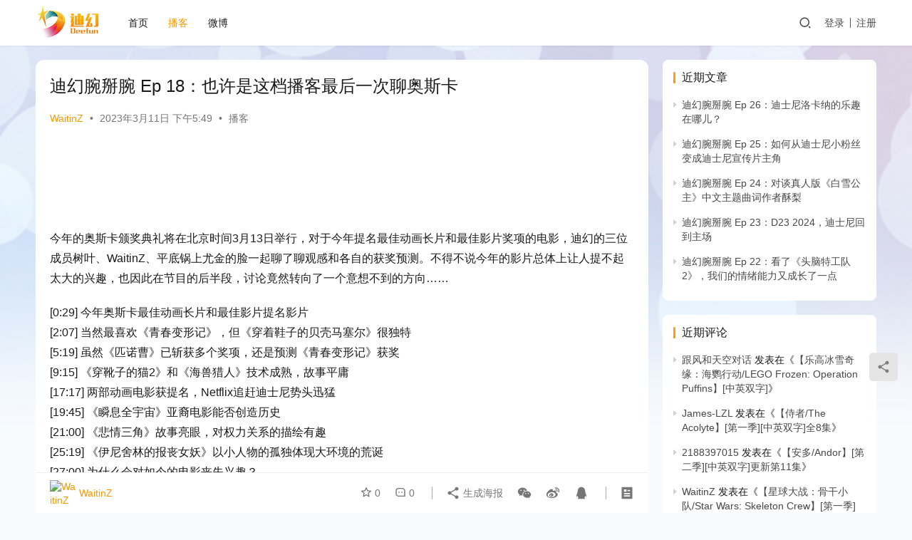

--- FILE ---
content_type: text/html; charset=UTF-8
request_url: https://deefun.com/202303/5889/
body_size: 19830
content:
<!DOCTYPE html>
<html lang="zh-Hans">
<head>
    <meta charset="UTF-8">
    <meta http-equiv="X-UA-Compatible" content="IE=edge,chrome=1">
    <meta name="renderer" content="webkit">
    <meta name="viewport" content="width=device-width,initial-scale=1,maximum-scale=5">
    <title>迪幻腕掰腕 Ep 18：也许是这档播客最后一次聊奥斯卡 | 迪幻 Deefun</title>
    <meta name='robots' content='index, follow, max-snippet:-1, max-image-preview:large, max-video-preview:-1' />
	<style>img:is([sizes="auto" i], [sizes^="auto," i]) { contain-intrinsic-size: 3000px 1500px }</style>
	<script type="text/javascript">
/* <![CDATA[ */
window.koko_analytics = {"url":"https:\/\/deefun.com\/wp-admin\/admin-ajax.php?action=koko_analytics_collect","site_url":"https:\/\/deefun.com","post_id":5889,"path":"\/202303\/5889\/","method":"cookie","use_cookie":true};
/* ]]> */
</script>
<meta name="keywords" content="podcast,奥斯卡,电影,迪幻腕掰腕">
<meta name="description" content="今年的奥斯卡颁奖典礼将在北京时间3月13日举行，对于今年提名最佳动画长片和最佳影片奖项的电影，迪幻的三位成员树叶、WaitinZ、平底锅上尤金的脸一起聊了聊观感和各自的获奖预测。不得不说今年的影片总体上让人提不起太大的兴趣，也因此在节目的后半段，讨论竟然转向了一个意想不到的方向…… [0:29] 今年奥斯卡最佳动画长片…">
<meta property="og:type" content="article">
<meta property="og:url" content="https://deefun.com/202303/5889/">
<meta property="og:site_name" content="迪幻 Deefun">
<meta property="og:title" content="迪幻腕掰腕 Ep 18：也许是这档播客最后一次聊奥斯卡">
<meta property="og:image" content="https://deefun.com/wp-content/uploads/2020/09/cover.jpg">
<meta property="og:description" content="今年的奥斯卡颁奖典礼将在北京时间3月13日举行，对于今年提名最佳动画长片和最佳影片奖项的电影，迪幻的三位成员树叶、WaitinZ、平底锅上尤金的脸一起聊了聊观感和各自的获奖预测。不得不说今年的影片总体上让人提不起太大的兴趣，也因此在节目的后半段，讨论竟然转向了一个意想不到的方向…… [0:29] 今年奥斯卡最佳动画长片…">
<link rel="canonical" href="https://deefun.com/202303/5889/">
<meta name="applicable-device" content="pc,mobile">
<meta http-equiv="Cache-Control" content="no-transform">

	<!-- This site is optimized with the Yoast SEO plugin v26.4 - https://yoast.com/wordpress/plugins/seo/ -->
	<link rel="canonical" href="https://deefun.com/202303/5889/" />
	<meta property="og:locale" content="zh_CN" />
	<meta property="og:type" content="article" />
	<meta property="og:title" content="迪幻腕掰腕 Ep 18：也许是这档播客最后一次聊奥斯卡 | 迪幻 Deefun" />
	<meta property="og:description" content="今年的奥斯卡颁奖典礼将在北京时间3月13日举行，对于今年提名最佳动画长片和最佳影片奖项的电影，迪幻的三位成员树叶、WaitinZ、平底锅上尤金的脸一起聊了聊观感和各自的获奖预测。不…" />
	<meta property="og:url" content="https://deefun.com/202303/5889/" />
	<meta property="og:site_name" content="迪幻 Deefun" />
	<meta property="article:published_time" content="2023-03-11T09:49:44+00:00" />
	<meta property="article:modified_time" content="2023-06-18T16:31:10+00:00" />
	<meta property="og:image" content="https://deefun.com/wp-content/uploads/2020/09/cover.jpg" />
	<meta property="og:image:width" content="350" />
	<meta property="og:image:height" content="350" />
	<meta property="og:image:type" content="image/jpeg" />
	<meta name="author" content="WaitinZ" />
	<meta name="twitter:card" content="summary_large_image" />
	<meta name="twitter:label1" content="作者" />
	<meta name="twitter:data1" content="WaitinZ" />
	<meta name="twitter:label2" content="预计阅读时间" />
	<meta name="twitter:data2" content="1 分" />
	<script type="application/ld+json" class="yoast-schema-graph">{"@context":"https://schema.org","@graph":[{"@type":"Article","@id":"https://deefun.com/202303/5889/#article","isPartOf":{"@id":"https://deefun.com/202303/5889/"},"author":{"name":"WaitinZ","@id":"https://deefun.com/#/schema/person/7c91293e54fefb66e8e25a5d7e7f623c"},"headline":"迪幻腕掰腕 Ep 18：也许是这档播客最后一次聊奥斯卡","datePublished":"2023-03-11T09:49:44+00:00","dateModified":"2023-06-18T16:31:10+00:00","mainEntityOfPage":{"@id":"https://deefun.com/202303/5889/"},"wordCount":7,"commentCount":0,"publisher":{"@id":"https://deefun.com/#organization"},"image":{"@id":"https://deefun.com/202303/5889/#primaryimage"},"thumbnailUrl":"https://deefun.com/wp-content/uploads/2020/09/cover.jpg","keywords":["podcast","奥斯卡","电影","迪幻腕掰腕"],"articleSection":["播客"],"inLanguage":"zh-Hans","potentialAction":[{"@type":"CommentAction","name":"Comment","target":["https://deefun.com/202303/5889/#respond"]}]},{"@type":"WebPage","@id":"https://deefun.com/202303/5889/","url":"https://deefun.com/202303/5889/","name":"迪幻腕掰腕 Ep 18：也许是这档播客最后一次聊奥斯卡 | 迪幻 Deefun","isPartOf":{"@id":"https://deefun.com/#website"},"primaryImageOfPage":{"@id":"https://deefun.com/202303/5889/#primaryimage"},"image":{"@id":"https://deefun.com/202303/5889/#primaryimage"},"thumbnailUrl":"https://deefun.com/wp-content/uploads/2020/09/cover.jpg","datePublished":"2023-03-11T09:49:44+00:00","dateModified":"2023-06-18T16:31:10+00:00","breadcrumb":{"@id":"https://deefun.com/202303/5889/#breadcrumb"},"inLanguage":"zh-Hans","potentialAction":[{"@type":"ReadAction","target":["https://deefun.com/202303/5889/"]}]},{"@type":"ImageObject","inLanguage":"zh-Hans","@id":"https://deefun.com/202303/5889/#primaryimage","url":"https://deefun.com/wp-content/uploads/2020/09/cover.jpg","contentUrl":"https://deefun.com/wp-content/uploads/2020/09/cover.jpg","width":350,"height":350},{"@type":"BreadcrumbList","@id":"https://deefun.com/202303/5889/#breadcrumb","itemListElement":[{"@type":"ListItem","position":1,"name":"首页","item":"https://deefun.com/"},{"@type":"ListItem","position":2,"name":"迪幻腕掰腕 Ep 18：也许是这档播客最后一次聊奥斯卡"}]},{"@type":"WebSite","@id":"https://deefun.com/#website","url":"https://deefun.com/","name":"迪幻 Deefun","description":"青春影视 | 海外青少年电视剧 | 迪士尼爱好者社群","publisher":{"@id":"https://deefun.com/#organization"},"potentialAction":[{"@type":"SearchAction","target":{"@type":"EntryPoint","urlTemplate":"https://deefun.com/?s={search_term_string}"},"query-input":{"@type":"PropertyValueSpecification","valueRequired":true,"valueName":"search_term_string"}}],"inLanguage":"zh-Hans"},{"@type":"Organization","@id":"https://deefun.com/#organization","name":"迪幻","url":"https://deefun.com/","logo":{"@type":"ImageObject","inLanguage":"zh-Hans","@id":"https://deefun.com/#/schema/logo/image/","url":"https://deefun.com/wp-content/uploads/2019/12/logodeefun-trans.png","contentUrl":"https://deefun.com/wp-content/uploads/2019/12/logodeefun-trans.png","width":599,"height":449,"caption":"迪幻"},"image":{"@id":"https://deefun.com/#/schema/logo/image/"}},{"@type":"Person","@id":"https://deefun.com/#/schema/person/7c91293e54fefb66e8e25a5d7e7f623c","name":"WaitinZ","image":{"@type":"ImageObject","inLanguage":"zh-Hans","@id":"https://deefun.com/#/schema/person/image/","url":"//g.izt6.com/avatar/d11f0be24525642d8d065c83746fdff34e49c63a719b2cee7d5ce1e340a9433e?s=96&d=mm&r=g","contentUrl":"//g.izt6.com/avatar/d11f0be24525642d8d065c83746fdff34e49c63a719b2cee7d5ce1e340a9433e?s=96&d=mm&r=g","caption":"WaitinZ"},"description":"这个人很懒，什么都没有留下～","url":"https://deefun.com/profile/waitinz"}]}</script>
	<!-- / Yoast SEO plugin. -->


<link rel='dns-prefetch' href='//deefun.com' />
<script type="text/javascript">
/* <![CDATA[ */
window._wpemojiSettings = {"baseUrl":"https:\/\/s.w.org\/images\/core\/emoji\/16.0.1\/72x72\/","ext":".png","svgUrl":"https:\/\/s.w.org\/images\/core\/emoji\/16.0.1\/svg\/","svgExt":".svg","source":{"concatemoji":"https:\/\/deefun.com\/wp-includes\/js\/wp-emoji-release.min.js?ver=6.8.3"}};
/*! This file is auto-generated */
!function(s,n){var o,i,e;function c(e){try{var t={supportTests:e,timestamp:(new Date).valueOf()};sessionStorage.setItem(o,JSON.stringify(t))}catch(e){}}function p(e,t,n){e.clearRect(0,0,e.canvas.width,e.canvas.height),e.fillText(t,0,0);var t=new Uint32Array(e.getImageData(0,0,e.canvas.width,e.canvas.height).data),a=(e.clearRect(0,0,e.canvas.width,e.canvas.height),e.fillText(n,0,0),new Uint32Array(e.getImageData(0,0,e.canvas.width,e.canvas.height).data));return t.every(function(e,t){return e===a[t]})}function u(e,t){e.clearRect(0,0,e.canvas.width,e.canvas.height),e.fillText(t,0,0);for(var n=e.getImageData(16,16,1,1),a=0;a<n.data.length;a++)if(0!==n.data[a])return!1;return!0}function f(e,t,n,a){switch(t){case"flag":return n(e,"\ud83c\udff3\ufe0f\u200d\u26a7\ufe0f","\ud83c\udff3\ufe0f\u200b\u26a7\ufe0f")?!1:!n(e,"\ud83c\udde8\ud83c\uddf6","\ud83c\udde8\u200b\ud83c\uddf6")&&!n(e,"\ud83c\udff4\udb40\udc67\udb40\udc62\udb40\udc65\udb40\udc6e\udb40\udc67\udb40\udc7f","\ud83c\udff4\u200b\udb40\udc67\u200b\udb40\udc62\u200b\udb40\udc65\u200b\udb40\udc6e\u200b\udb40\udc67\u200b\udb40\udc7f");case"emoji":return!a(e,"\ud83e\udedf")}return!1}function g(e,t,n,a){var r="undefined"!=typeof WorkerGlobalScope&&self instanceof WorkerGlobalScope?new OffscreenCanvas(300,150):s.createElement("canvas"),o=r.getContext("2d",{willReadFrequently:!0}),i=(o.textBaseline="top",o.font="600 32px Arial",{});return e.forEach(function(e){i[e]=t(o,e,n,a)}),i}function t(e){var t=s.createElement("script");t.src=e,t.defer=!0,s.head.appendChild(t)}"undefined"!=typeof Promise&&(o="wpEmojiSettingsSupports",i=["flag","emoji"],n.supports={everything:!0,everythingExceptFlag:!0},e=new Promise(function(e){s.addEventListener("DOMContentLoaded",e,{once:!0})}),new Promise(function(t){var n=function(){try{var e=JSON.parse(sessionStorage.getItem(o));if("object"==typeof e&&"number"==typeof e.timestamp&&(new Date).valueOf()<e.timestamp+604800&&"object"==typeof e.supportTests)return e.supportTests}catch(e){}return null}();if(!n){if("undefined"!=typeof Worker&&"undefined"!=typeof OffscreenCanvas&&"undefined"!=typeof URL&&URL.createObjectURL&&"undefined"!=typeof Blob)try{var e="postMessage("+g.toString()+"("+[JSON.stringify(i),f.toString(),p.toString(),u.toString()].join(",")+"));",a=new Blob([e],{type:"text/javascript"}),r=new Worker(URL.createObjectURL(a),{name:"wpTestEmojiSupports"});return void(r.onmessage=function(e){c(n=e.data),r.terminate(),t(n)})}catch(e){}c(n=g(i,f,p,u))}t(n)}).then(function(e){for(var t in e)n.supports[t]=e[t],n.supports.everything=n.supports.everything&&n.supports[t],"flag"!==t&&(n.supports.everythingExceptFlag=n.supports.everythingExceptFlag&&n.supports[t]);n.supports.everythingExceptFlag=n.supports.everythingExceptFlag&&!n.supports.flag,n.DOMReady=!1,n.readyCallback=function(){n.DOMReady=!0}}).then(function(){return e}).then(function(){var e;n.supports.everything||(n.readyCallback(),(e=n.source||{}).concatemoji?t(e.concatemoji):e.wpemoji&&e.twemoji&&(t(e.twemoji),t(e.wpemoji)))}))}((window,document),window._wpemojiSettings);
/* ]]> */
</script>
<link rel='stylesheet' id='stylesheet-css' href='//deefun.com/wp-content/uploads/wpcom/style.6.19.0.1720087582.css?ver=6.19.0' type='text/css' media='all' />
<link rel='stylesheet' id='font-awesome-css' href='https://deefun.com/wp-content/themes/justnews/themer/assets/css/font-awesome.css?ver=6.19.0' type='text/css' media='all' />
<style id='wp-emoji-styles-inline-css' type='text/css'>

	img.wp-smiley, img.emoji {
		display: inline !important;
		border: none !important;
		box-shadow: none !important;
		height: 1em !important;
		width: 1em !important;
		margin: 0 0.07em !important;
		vertical-align: -0.1em !important;
		background: none !important;
		padding: 0 !important;
	}
</style>
<link rel='stylesheet' id='wp-block-library-css' href='https://deefun.com/wp-includes/css/dist/block-library/style.min.css?ver=6.8.3' type='text/css' media='all' />
<style id='classic-theme-styles-inline-css' type='text/css'>
/*! This file is auto-generated */
.wp-block-button__link{color:#fff;background-color:#32373c;border-radius:9999px;box-shadow:none;text-decoration:none;padding:calc(.667em + 2px) calc(1.333em + 2px);font-size:1.125em}.wp-block-file__button{background:#32373c;color:#fff;text-decoration:none}
</style>
<style id='powerpress-player-block-style-inline-css' type='text/css'>


</style>
<style id='global-styles-inline-css' type='text/css'>
:root{--wp--preset--aspect-ratio--square: 1;--wp--preset--aspect-ratio--4-3: 4/3;--wp--preset--aspect-ratio--3-4: 3/4;--wp--preset--aspect-ratio--3-2: 3/2;--wp--preset--aspect-ratio--2-3: 2/3;--wp--preset--aspect-ratio--16-9: 16/9;--wp--preset--aspect-ratio--9-16: 9/16;--wp--preset--color--black: #000000;--wp--preset--color--cyan-bluish-gray: #abb8c3;--wp--preset--color--white: #ffffff;--wp--preset--color--pale-pink: #f78da7;--wp--preset--color--vivid-red: #cf2e2e;--wp--preset--color--luminous-vivid-orange: #ff6900;--wp--preset--color--luminous-vivid-amber: #fcb900;--wp--preset--color--light-green-cyan: #7bdcb5;--wp--preset--color--vivid-green-cyan: #00d084;--wp--preset--color--pale-cyan-blue: #8ed1fc;--wp--preset--color--vivid-cyan-blue: #0693e3;--wp--preset--color--vivid-purple: #9b51e0;--wp--preset--gradient--vivid-cyan-blue-to-vivid-purple: linear-gradient(135deg,rgba(6,147,227,1) 0%,rgb(155,81,224) 100%);--wp--preset--gradient--light-green-cyan-to-vivid-green-cyan: linear-gradient(135deg,rgb(122,220,180) 0%,rgb(0,208,130) 100%);--wp--preset--gradient--luminous-vivid-amber-to-luminous-vivid-orange: linear-gradient(135deg,rgba(252,185,0,1) 0%,rgba(255,105,0,1) 100%);--wp--preset--gradient--luminous-vivid-orange-to-vivid-red: linear-gradient(135deg,rgba(255,105,0,1) 0%,rgb(207,46,46) 100%);--wp--preset--gradient--very-light-gray-to-cyan-bluish-gray: linear-gradient(135deg,rgb(238,238,238) 0%,rgb(169,184,195) 100%);--wp--preset--gradient--cool-to-warm-spectrum: linear-gradient(135deg,rgb(74,234,220) 0%,rgb(151,120,209) 20%,rgb(207,42,186) 40%,rgb(238,44,130) 60%,rgb(251,105,98) 80%,rgb(254,248,76) 100%);--wp--preset--gradient--blush-light-purple: linear-gradient(135deg,rgb(255,206,236) 0%,rgb(152,150,240) 100%);--wp--preset--gradient--blush-bordeaux: linear-gradient(135deg,rgb(254,205,165) 0%,rgb(254,45,45) 50%,rgb(107,0,62) 100%);--wp--preset--gradient--luminous-dusk: linear-gradient(135deg,rgb(255,203,112) 0%,rgb(199,81,192) 50%,rgb(65,88,208) 100%);--wp--preset--gradient--pale-ocean: linear-gradient(135deg,rgb(255,245,203) 0%,rgb(182,227,212) 50%,rgb(51,167,181) 100%);--wp--preset--gradient--electric-grass: linear-gradient(135deg,rgb(202,248,128) 0%,rgb(113,206,126) 100%);--wp--preset--gradient--midnight: linear-gradient(135deg,rgb(2,3,129) 0%,rgb(40,116,252) 100%);--wp--preset--font-size--small: 13px;--wp--preset--font-size--medium: 20px;--wp--preset--font-size--large: 36px;--wp--preset--font-size--x-large: 42px;--wp--preset--spacing--20: 0.44rem;--wp--preset--spacing--30: 0.67rem;--wp--preset--spacing--40: 1rem;--wp--preset--spacing--50: 1.5rem;--wp--preset--spacing--60: 2.25rem;--wp--preset--spacing--70: 3.38rem;--wp--preset--spacing--80: 5.06rem;--wp--preset--shadow--natural: 6px 6px 9px rgba(0, 0, 0, 0.2);--wp--preset--shadow--deep: 12px 12px 50px rgba(0, 0, 0, 0.4);--wp--preset--shadow--sharp: 6px 6px 0px rgba(0, 0, 0, 0.2);--wp--preset--shadow--outlined: 6px 6px 0px -3px rgba(255, 255, 255, 1), 6px 6px rgba(0, 0, 0, 1);--wp--preset--shadow--crisp: 6px 6px 0px rgba(0, 0, 0, 1);}:where(.is-layout-flex){gap: 0.5em;}:where(.is-layout-grid){gap: 0.5em;}body .is-layout-flex{display: flex;}.is-layout-flex{flex-wrap: wrap;align-items: center;}.is-layout-flex > :is(*, div){margin: 0;}body .is-layout-grid{display: grid;}.is-layout-grid > :is(*, div){margin: 0;}:where(.wp-block-columns.is-layout-flex){gap: 2em;}:where(.wp-block-columns.is-layout-grid){gap: 2em;}:where(.wp-block-post-template.is-layout-flex){gap: 1.25em;}:where(.wp-block-post-template.is-layout-grid){gap: 1.25em;}.has-black-color{color: var(--wp--preset--color--black) !important;}.has-cyan-bluish-gray-color{color: var(--wp--preset--color--cyan-bluish-gray) !important;}.has-white-color{color: var(--wp--preset--color--white) !important;}.has-pale-pink-color{color: var(--wp--preset--color--pale-pink) !important;}.has-vivid-red-color{color: var(--wp--preset--color--vivid-red) !important;}.has-luminous-vivid-orange-color{color: var(--wp--preset--color--luminous-vivid-orange) !important;}.has-luminous-vivid-amber-color{color: var(--wp--preset--color--luminous-vivid-amber) !important;}.has-light-green-cyan-color{color: var(--wp--preset--color--light-green-cyan) !important;}.has-vivid-green-cyan-color{color: var(--wp--preset--color--vivid-green-cyan) !important;}.has-pale-cyan-blue-color{color: var(--wp--preset--color--pale-cyan-blue) !important;}.has-vivid-cyan-blue-color{color: var(--wp--preset--color--vivid-cyan-blue) !important;}.has-vivid-purple-color{color: var(--wp--preset--color--vivid-purple) !important;}.has-black-background-color{background-color: var(--wp--preset--color--black) !important;}.has-cyan-bluish-gray-background-color{background-color: var(--wp--preset--color--cyan-bluish-gray) !important;}.has-white-background-color{background-color: var(--wp--preset--color--white) !important;}.has-pale-pink-background-color{background-color: var(--wp--preset--color--pale-pink) !important;}.has-vivid-red-background-color{background-color: var(--wp--preset--color--vivid-red) !important;}.has-luminous-vivid-orange-background-color{background-color: var(--wp--preset--color--luminous-vivid-orange) !important;}.has-luminous-vivid-amber-background-color{background-color: var(--wp--preset--color--luminous-vivid-amber) !important;}.has-light-green-cyan-background-color{background-color: var(--wp--preset--color--light-green-cyan) !important;}.has-vivid-green-cyan-background-color{background-color: var(--wp--preset--color--vivid-green-cyan) !important;}.has-pale-cyan-blue-background-color{background-color: var(--wp--preset--color--pale-cyan-blue) !important;}.has-vivid-cyan-blue-background-color{background-color: var(--wp--preset--color--vivid-cyan-blue) !important;}.has-vivid-purple-background-color{background-color: var(--wp--preset--color--vivid-purple) !important;}.has-black-border-color{border-color: var(--wp--preset--color--black) !important;}.has-cyan-bluish-gray-border-color{border-color: var(--wp--preset--color--cyan-bluish-gray) !important;}.has-white-border-color{border-color: var(--wp--preset--color--white) !important;}.has-pale-pink-border-color{border-color: var(--wp--preset--color--pale-pink) !important;}.has-vivid-red-border-color{border-color: var(--wp--preset--color--vivid-red) !important;}.has-luminous-vivid-orange-border-color{border-color: var(--wp--preset--color--luminous-vivid-orange) !important;}.has-luminous-vivid-amber-border-color{border-color: var(--wp--preset--color--luminous-vivid-amber) !important;}.has-light-green-cyan-border-color{border-color: var(--wp--preset--color--light-green-cyan) !important;}.has-vivid-green-cyan-border-color{border-color: var(--wp--preset--color--vivid-green-cyan) !important;}.has-pale-cyan-blue-border-color{border-color: var(--wp--preset--color--pale-cyan-blue) !important;}.has-vivid-cyan-blue-border-color{border-color: var(--wp--preset--color--vivid-cyan-blue) !important;}.has-vivid-purple-border-color{border-color: var(--wp--preset--color--vivid-purple) !important;}.has-vivid-cyan-blue-to-vivid-purple-gradient-background{background: var(--wp--preset--gradient--vivid-cyan-blue-to-vivid-purple) !important;}.has-light-green-cyan-to-vivid-green-cyan-gradient-background{background: var(--wp--preset--gradient--light-green-cyan-to-vivid-green-cyan) !important;}.has-luminous-vivid-amber-to-luminous-vivid-orange-gradient-background{background: var(--wp--preset--gradient--luminous-vivid-amber-to-luminous-vivid-orange) !important;}.has-luminous-vivid-orange-to-vivid-red-gradient-background{background: var(--wp--preset--gradient--luminous-vivid-orange-to-vivid-red) !important;}.has-very-light-gray-to-cyan-bluish-gray-gradient-background{background: var(--wp--preset--gradient--very-light-gray-to-cyan-bluish-gray) !important;}.has-cool-to-warm-spectrum-gradient-background{background: var(--wp--preset--gradient--cool-to-warm-spectrum) !important;}.has-blush-light-purple-gradient-background{background: var(--wp--preset--gradient--blush-light-purple) !important;}.has-blush-bordeaux-gradient-background{background: var(--wp--preset--gradient--blush-bordeaux) !important;}.has-luminous-dusk-gradient-background{background: var(--wp--preset--gradient--luminous-dusk) !important;}.has-pale-ocean-gradient-background{background: var(--wp--preset--gradient--pale-ocean) !important;}.has-electric-grass-gradient-background{background: var(--wp--preset--gradient--electric-grass) !important;}.has-midnight-gradient-background{background: var(--wp--preset--gradient--midnight) !important;}.has-small-font-size{font-size: var(--wp--preset--font-size--small) !important;}.has-medium-font-size{font-size: var(--wp--preset--font-size--medium) !important;}.has-large-font-size{font-size: var(--wp--preset--font-size--large) !important;}.has-x-large-font-size{font-size: var(--wp--preset--font-size--x-large) !important;}
:where(.wp-block-post-template.is-layout-flex){gap: 1.25em;}:where(.wp-block-post-template.is-layout-grid){gap: 1.25em;}
:where(.wp-block-columns.is-layout-flex){gap: 2em;}:where(.wp-block-columns.is-layout-grid){gap: 2em;}
:root :where(.wp-block-pullquote){font-size: 1.5em;line-height: 1.6;}
</style>
<link rel='stylesheet' id='ARC-css' href='https://deefun.com/wp-content/plugins/anonymous-restricted-content/public/css/arc-public.css?ver=1.6.6' type='text/css' media='all' />
<link rel='stylesheet' id='wpcom-member-css' href='https://deefun.com/wp-content/plugins/wpcom-member/css/style.css?ver=1.7.16' type='text/css' media='all' />
<script type="text/javascript" src="https://deefun.com/wp-includes/js/jquery/jquery.min.js?ver=3.7.1" id="jquery-core-js"></script>
<script type="text/javascript" src="https://deefun.com/wp-includes/js/jquery/jquery-migrate.min.js?ver=3.4.1" id="jquery-migrate-js"></script>
<script type="text/javascript" id="arc-public.js-js-extra">
/* <![CDATA[ */
var ArcPubLStrings = {"SendingUserInfo":"Sending user info, please wait...","LogInFailed":"Log In failed. Try again later.","RestrictedContent":"Restricted Content","PleaseLogIn":"Please log in to get access:","Username":"Username:","Password":"Password:","LogIn":"Log In","GoBack":"Go Back"};
/* ]]> */
</script>
<script type="text/javascript" src="https://deefun.com/wp-content/plugins/anonymous-restricted-content/public/js/arc-public.js?ver=1.6.6" id="arc-public.js-js"></script>
<script type="text/javascript" src="https://deefun.com/wp-content/plugins/wp-hide-post/public/js/wp-hide-post-public.js?ver=2.0.11" id="wp-hide-post-js"></script>
<link rel="EditURI" type="application/rsd+xml" title="RSD" href="https://deefun.com/xmlrpc.php?rsd" />
            <script type="text/javascript"><!--
                                function powerpress_pinw(pinw_url){window.open(pinw_url, 'PowerPressPlayer','toolbar=0,status=0,resizable=1,width=460,height=320');	return false;}
                //-->

                // tabnab protection
                window.addEventListener('load', function () {
                    // make all links have rel="noopener noreferrer"
                    document.querySelectorAll('a[target="_blank"]').forEach(link => {
                        link.setAttribute('rel', 'noopener noreferrer');
                    });
                });
            </script>
            <style type="text/css">.recentcomments a{display:inline !important;padding:0 !important;margin:0 !important;}</style><link rel="icon" href="https://deefun.com/wp-content/uploads/2019/09/cropped-logod180-32x32.png" sizes="32x32" />
<link rel="icon" href="https://deefun.com/wp-content/uploads/2019/09/cropped-logod180-192x192.png" sizes="192x192" />
<link rel="apple-touch-icon" href="https://deefun.com/wp-content/uploads/2019/09/cropped-logod180-180x180.png" />
<meta name="msapplication-TileImage" content="https://deefun.com/wp-content/uploads/2019/09/cropped-logod180-270x270.png" />
		<style type="text/css" id="wp-custom-css">
			.bbp-forum-title,.bbp-topic-permalink{
	font-size:16px
}		</style>
		    <!--[if lte IE 11]><script src="https://deefun.com/wp-content/themes/justnews/js/update.js"></script><![endif]-->
</head>
<body class="wp-singular post-template-default single single-post postid-5889 single-format-standard wp-theme-justnews lang-cn el-boxed header-fixed">
<header class="header">
    <div class="container">
        <div class="navbar-header">
            <button type="button" class="navbar-toggle collapsed" data-toggle="collapse" data-target=".navbar-collapse" aria-label="menu">
                <span class="icon-bar icon-bar-1"></span>
                <span class="icon-bar icon-bar-2"></span>
                <span class="icon-bar icon-bar-3"></span>
            </button>
                        <div class="logo">
                <a href="https://deefun.com/" rel="home">
                    <img src="https://deefun.com/wp-content/uploads/2020/10/logodeefun-transs-1.png" alt="迪幻 Deefun">
                </a>
            </div>
        </div>
        <div class="collapse navbar-collapse">
            <nav class="primary-menu"><ul id="menu-1" class="nav navbar-nav wpcom-adv-menu"><li class="menu-item"><a href="https://deefun.com/">首页</a></li>
<li class="menu-item current-post-ancestor current-post-parent active"><a href="https://deefun.com/category/podcast/">播客</a></li>
<li class="menu-item"><a href="http://weibo.com/deefun">微博</a></li>
</ul></nav>            <div class="navbar-action">
                                <div class="navbar-search-icon j-navbar-search"><i class="wpcom-icon wi"><svg aria-hidden="true"><use xlink:href="#wi-search"></use></svg></i></div>
                                                    <div id="j-user-wrap">
                        <a class="login" href="https://deefun.com/login/">登录</a>
                        <a class="login register" href="https://deefun.com/newreg/">注册</a>
                    </div>
                                                </div>
            <form class="navbar-search" action="https://deefun.com" method="get" role="search">
                <div class="navbar-search-inner">
                    <i class="wpcom-icon wi navbar-search-close"><svg aria-hidden="true"><use xlink:href="#wi-close"></use></svg></i>                    <input type="text" name="s" class="navbar-search-input" autocomplete="off" placeholder="输入关键词搜索..." value="">
                    <button class="navbar-search-btn" type="submit" aria-label="搜索"><i class="wpcom-icon wi"><svg aria-hidden="true"><use xlink:href="#wi-search"></use></svg></i></button>
                </div>
            </form>
        </div><!-- /.navbar-collapse -->
    </div><!-- /.container -->
</header>
<div id="wrap">    <div class="wrap container">
                <main class="main">
                            <article id="post-5889" class="post-5889 post type-post status-publish format-standard has-post-thumbnail hentry category-podcast tag-podcast tag-145 tag-106 tag-100 entry">
                    <div class="entry-main">
                                                                        <div class="entry-head">
                            <h1 class="entry-title">迪幻腕掰腕 Ep 18：也许是这档播客最后一次聊奥斯卡</h1>
                            <div class="entry-info">
                                                                    <span class="vcard">
                                        <a class="nickname url fn j-user-card" data-user="1" href="https://deefun.com/profile/waitinz">WaitinZ</a>
                                    </span>
                                    <span class="dot">•</span>
                                                                <time class="entry-date published" datetime="2023-03-11T17:49:44+08:00" pubdate>
                                    2023年3月11日 下午5:49                                </time>
                                <span class="dot">•</span>
                                <a href="https://deefun.com/category/podcast/" rel="category tag">播客</a>                                                            </div>
                        </div>
                        <div class="wpcom_myimg_wrap __single_1"><script async src="https://pagead2.googlesyndication.com/pagead/js/adsbygoogle.js"></script>
<!-- JustNews-详情页1 -->
<ins class="adsbygoogle"
     style="display:inline-block;width:800px;height:90px"
     data-ad-client="ca-pub-5122079630602226"
     data-ad-slot="7521952863"></ins>
<script>
     (adsbygoogle = window.adsbygoogle || []).push({});
</script></div>
                                                <div class="entry-content">
                            
<p>今年的奥斯卡颁奖典礼将在北京时间3月13日举行，对于今年提名最佳动画长片和最佳影片奖项的电影，迪幻的三位成员树叶、WaitinZ、平底锅上尤金的脸一起聊了聊观感和各自的获奖预测。不得不说今年的影片总体上让人提不起太大的兴趣，也因此在节目的后半段，讨论竟然转向了一个意想不到的方向……</p>



<p>[0:29] 今年奥斯卡最佳动画长片和最佳影片提名影片<br>[2:07] 当然最喜欢《青春变形记》，但《穿着鞋子的贝壳马塞尔》很独特<br>[5:19] 虽然《匹诺曹》已斩获多个奖项，还是预测《青春变形记》获奖<br>[9:15] 《穿靴子的猫2》和《海兽猎人》技术成熟，故事平庸<br>[17:17] 两部动画电影获提名，Netflix追赶迪士尼势头迅猛<br>[19:45] 《瞬息全宇宙》亚裔电影能否创造历史<br>[21:00] 《悲情三角》故事亮眼，对权力关系的描绘有趣<br>[25:19] 《伊尼舍林的报丧女妖》以小人物的孤独体现大环境的荒诞<br>[27:00] 为什么会对如今的电影丧失兴趣？<br>[30:59] 上一部让自己疯狂喜爱的电影是什么？<br>[34:03] 现在能让你感到快乐的事是什么？<br>[39:42] 这档播客也许该探索一些新的形式了</p>



<p style="font-size:14px">《迪幻腕掰腕》是一档由迪幻团队制作的播客节目，每期由几位迪幻成员一起掰扯有关迪士尼电影、剧集、动画、乐园等迪士尼粉丝关注的一切，以及迪幻成员感兴趣的其他内容。</p>



<p style="font-size:14px">你可以在以下平台订阅《迪幻腕掰腕》，第一时间收听新节目：<br><a href="https://music.163.com/#/djradio?id=794386475" target="_blank" rel="noreferrer noopener">网易云音乐</a> | <a href="https://open.spotify.com/show/5MaZpoBIV0h9VxSkuwBV2Y" target="_blank" rel="noreferrer noopener"><strong>Spotify（推荐）</strong></a> | <strong><a href="https://www.xiaoyuzhoufm.com/podcast/5f5f2e9983c34e85ddd31c0d?s=eyJ1IjogIjVlOGM3ODdmZTAzNmM0MzE3OTU2M2JhMiJ9" target="_blank" rel="noreferrer noopener">小宇宙（推荐）</a></strong> | <a href="https://podcasts.apple.com/us/podcast/%E8%BF%AA%E5%B9%BB%E8%85%95%E6%8E%B0%E8%85%95/id1493124945" target="_blank" rel="noreferrer noopener">Apple Podcast</a> | <a href="https://www.ximalaya.com/yingshi/32019631/" target="_blank" rel="noreferrer noopener">喜马拉雅</a> | <a href="https://deefun.com/feed/podcast/" target="_blank" rel="noreferrer noopener">RSS订阅</a></p>
<div class="powerpress_player" id="powerpress_player_8338"><!--[if lt IE 9]><script>document.createElement('audio');</script><![endif]-->
<audio class="wp-audio-shortcode" id="audio-5889-1" preload="none" style="width: 100%;" controls="controls"><source type="audio/mpeg" src="https://s3.fr-par.scw.cloud/podcast.deefun.com/Deefun-One-by-One-20230311_new.mp3?_=1" /><a href="https://s3.fr-par.scw.cloud/podcast.deefun.com/Deefun-One-by-One-20230311_new.mp3">https://s3.fr-par.scw.cloud/podcast.deefun.com/Deefun-One-by-One-20230311_new.mp3</a></audio></div><p class="powerpress_links powerpress_links_mp3" style="margin-bottom: 1px !important;">Podcast: <a href="https://s3.fr-par.scw.cloud/podcast.deefun.com/Deefun-One-by-One-20230311_new.mp3" class="powerpress_link_pinw" target="_blank" title="Play in new window" onclick="return powerpress_pinw('https://deefun.com/?powerpress_pinw=5889-podcast');" rel="nofollow">Play in new window</a> | <a href="https://s3.fr-par.scw.cloud/podcast.deefun.com/Deefun-One-by-One-20230311_new.mp3" class="powerpress_link_d" title="Download" rel="nofollow" download="Deefun-One-by-One-20230311_new.mp3">Download</a></p>                                                        <div class="entry-copyright"><p>原创文章，作者：WaitinZ，如若转载，请注明出处：https://deefun.com/202303/5889/</p></div>                        </div>

                        <div class="entry-tag"><a href="https://deefun.com/tag/podcast/" rel="tag">podcast</a><a href="https://deefun.com/tag/%e5%a5%a5%e6%96%af%e5%8d%a1/" rel="tag">奥斯卡</a><a href="https://deefun.com/tag/%e7%94%b5%e5%bd%b1/" rel="tag">电影</a><a href="https://deefun.com/tag/%e8%bf%aa%e5%b9%bb%e8%85%95%e6%8e%b0%e8%85%95/" rel="tag">迪幻腕掰腕</a></div>
                        <div class="entry-action">
                            <div class="btn-zan" data-id="5889"><i class="wpcom-icon wi"><svg aria-hidden="true"><use xlink:href="#wi-thumb-up-fill"></use></svg></i> 赞 <span class="entry-action-num">(8)</span></div>
                                                            <div class="btn-dashang">
                                    <i class="wpcom-icon wi"><svg aria-hidden="true"><use xlink:href="#wi-cny-circle-fill"></use></svg></i> 打赏                                    <span class="dashang-img">
                                                                                                                                        <span>
                                                        <img src="https://deefun.com/wp-content/uploads/2022/05/alipay.jpg" alt="支付宝扫一扫"/>
                                                            支付宝扫一扫                                                    </span>
                                                                                        </span>
                                </div>
                                                    </div>

                        <div class="entry-bar">
                            <div class="entry-bar-inner">
                                                                    <div class="entry-bar-author">
                                                                                <a data-user="1" target="_blank" href="https://deefun.com/profile/waitinz" class="avatar j-user-card">
                                            <img alt='WaitinZ' src='//g.izt6.com/avatar/d11f0be24525642d8d065c83746fdff34e49c63a719b2cee7d5ce1e340a9433e?s=60&#038;d=mm&#038;r=g' srcset='//g.izt6.com/avatar/d11f0be24525642d8d065c83746fdff34e49c63a719b2cee7d5ce1e340a9433e?s=120&#038;d=mm&#038;r=g 2x' class='avatar avatar-60 photo' height='60' width='60' decoding='async'/><span class="author-name">WaitinZ</span>                                        </a>
                                    </div>
                                                                <div class="entry-bar-info">
                                    <div class="info-item meta">
                                                                                    <a class="meta-item j-heart" href="javascript:;" data-id="5889"><i class="wpcom-icon wi"><svg aria-hidden="true"><use xlink:href="#wi-star"></use></svg></i> <span class="data">0</span></a>                                        <a class="meta-item" href="#comments"><i class="wpcom-icon wi"><svg aria-hidden="true"><use xlink:href="#wi-comment"></use></svg></i> <span class="data">0</span></a>                                                                            </div>
                                    <div class="info-item share">
                                        <a class="meta-item mobile j-mobile-share" href="javascript:;" data-id="5889" data-qrcode="https://deefun.com/202303/5889/"><i class="wpcom-icon wi"><svg aria-hidden="true"><use xlink:href="#wi-share"></use></svg></i> 生成海报</a>
                                                                                    <a class="meta-item wechat" data-share="wechat" target="_blank" rel="nofollow" href="#">
                                                <i class="wpcom-icon wi"><svg aria-hidden="true"><use xlink:href="#wi-wechat"></use></svg></i>                                            </a>
                                                                                    <a class="meta-item weibo" data-share="weibo" target="_blank" rel="nofollow" href="#">
                                                <i class="wpcom-icon wi"><svg aria-hidden="true"><use xlink:href="#wi-weibo"></use></svg></i>                                            </a>
                                                                                    <a class="meta-item qq" data-share="qq" target="_blank" rel="nofollow" href="#">
                                                <i class="wpcom-icon wi"><svg aria-hidden="true"><use xlink:href="#wi-qq"></use></svg></i>                                            </a>
                                                                            </div>
                                    <div class="info-item act">
                                        <a href="javascript:;" id="j-reading"><i class="wpcom-icon wi"><svg aria-hidden="true"><use xlink:href="#wi-article"></use></svg></i></a>
                                    </div>
                                </div>
                            </div>
                        </div>
                    </div>
                                            <div class="entry-page">
                    <div class="entry-page-prev j-lazy" style="background-image: url('https://deefun.com/wp-content/themes/justnews/themer/assets/images/lazy.png');" data-original="https://deefun.com/wp-content/uploads/2020/09/cover-480x300.jpg">
                <a href="https://deefun.com/202301/5830/" title="迪幻腕掰腕 Ep 17：回顾2022，展望2023" rel="prev">
                    <span>迪幻腕掰腕 Ep 17：回顾2022，展望2023</span>
                </a>
                <div class="entry-page-info">
                    <span class="pull-left"><i class="wpcom-icon wi"><svg aria-hidden="true"><use xlink:href="#wi-arrow-left-double"></use></svg></i> 上一篇</span>
                    <span class="pull-right">2023年1月28日 下午7:23</span>
                </div>
            </div>
                            <div class="entry-page-next j-lazy" style="background-image: url('https://deefun.com/wp-content/themes/justnews/themer/assets/images/lazy.png');" data-original="https://deefun.com/wp-content/uploads/2020/09/cover-480x300.jpg">
                <a href="https://deefun.com/202305/6008/" title="迪幻腕掰腕 Ep 19：到底谁在看《小美人鱼》？我们呀！" rel="next">
                    <span>迪幻腕掰腕 Ep 19：到底谁在看《小美人鱼》？我们呀！</span>
                </a>
                <div class="entry-page-info">
                    <span class="pull-right">下一篇 <i class="wpcom-icon wi"><svg aria-hidden="true"><use xlink:href="#wi-arrow-right-double"></use></svg></i></span>
                    <span class="pull-left">2023年5月31日 下午11:43</span>
                </div>
            </div>
            </div>
                                                                <div class="entry-related-posts">
                            <h3 class="entry-related-title">相关推荐</h3><ul class="entry-related cols-3 post-loop post-loop-default"><li class="item">
        <div class="item-img">
        <a class="item-img-inner" href="https://deefun.com/202312/6230/" title="迪幻腕掰腕 Ep 21：他们不喜欢的《星愿》，我们感动到哭" target="_blank" rel="bookmark">
            <img width="480" height="300" src="https://deefun.com/wp-content/themes/justnews/themer/assets/images/lazy.png" class="attachment-default size-default wp-post-image j-lazy" alt="迪幻腕掰腕 Ep 21：他们不喜欢的《星愿》，我们感动到哭" decoding="async" fetchpriority="high" data-original="https://deefun.com/wp-content/uploads/2020/09/cover-480x300.jpg" />        </a>
                <a class="item-category" href="https://deefun.com/category/podcast/" target="_blank">播客</a>
            </div>
        <div class="item-content">
                <h3 class="item-title">
            <a href="https://deefun.com/202312/6230/" target="_blank" rel="bookmark">
                                 迪幻腕掰腕 Ep 21：他们不喜欢的《星愿》，我们感动到哭            </a>
        </h3>
        <div class="item-excerpt">
            <p>这期我们一起来聊迪士尼百年献礼巨制《星愿》，除了迪幻的树叶和WaitinZ，我们还请到了两位重磅嘉宾——微博头部大V @漫影坑 坑坑和 @酷漫404 的Shawnee。虽然在电影上…</p>
        </div>
        <div class="item-meta">
                        <div class="item-meta-li author">
                                <a data-user="1" target="_blank" href="https://deefun.com/profile/waitinz" class="avatar j-user-card">
                    <img alt='WaitinZ' src='//g.izt6.com/avatar/d11f0be24525642d8d065c83746fdff34e49c63a719b2cee7d5ce1e340a9433e?s=60&#038;d=mm&#038;r=g' srcset='//g.izt6.com/avatar/d11f0be24525642d8d065c83746fdff34e49c63a719b2cee7d5ce1e340a9433e?s=120&#038;d=mm&#038;r=g 2x' class='avatar avatar-60 photo' height='60' width='60' decoding='async'/>                    <span>WaitinZ</span>
                </a>
            </div>
                                    <span class="item-meta-li date">2023年12月16日</span>
            <div class="item-meta-right">
                            </div>
        </div>
    </div>
</li>
<li class="item">
        <div class="item-img">
        <a class="item-img-inner" href="https://deefun.com/202212/5811/" title="迪幻腕掰腕 Ep 16：是谁允许《魔法奇缘2》拍成这样的！" target="_blank" rel="bookmark">
            <img width="480" height="300" src="https://deefun.com/wp-content/themes/justnews/themer/assets/images/lazy.png" class="attachment-default size-default wp-post-image j-lazy" alt="迪幻腕掰腕 Ep 16：是谁允许《魔法奇缘2》拍成这样的！" decoding="async" data-original="https://deefun.com/wp-content/uploads/2020/09/cover-480x300.jpg" />        </a>
                <a class="item-category" href="https://deefun.com/category/podcast/" target="_blank">播客</a>
            </div>
        <div class="item-content">
                <h3 class="item-title">
            <a href="https://deefun.com/202212/5811/" target="_blank" rel="bookmark">
                                 迪幻腕掰腕 Ep 16：是谁允许《魔法奇缘2》拍成这样的！            </a>
        </h3>
        <div class="item-excerpt">
            <p>迪士尼电影《魔法奇缘》时隔15年的续作《魔法奇缘2》作为“网大”与观众见面，虽然在Disney+上线前大家的期待值都被拉得很高，但原班人马回归似乎也难以带回原作的魅力。迪幻成员树叶…</p>
        </div>
        <div class="item-meta">
                        <div class="item-meta-li author">
                                <a data-user="1" target="_blank" href="https://deefun.com/profile/waitinz" class="avatar j-user-card">
                    <img alt='WaitinZ' src='//g.izt6.com/avatar/d11f0be24525642d8d065c83746fdff34e49c63a719b2cee7d5ce1e340a9433e?s=60&#038;d=mm&#038;r=g' srcset='//g.izt6.com/avatar/d11f0be24525642d8d065c83746fdff34e49c63a719b2cee7d5ce1e340a9433e?s=120&#038;d=mm&#038;r=g 2x' class='avatar avatar-60 photo' height='60' width='60' decoding='async'/>                    <span>WaitinZ</span>
                </a>
            </div>
                                    <span class="item-meta-li date">2022年12月31日</span>
            <div class="item-meta-right">
                            </div>
        </div>
    </div>
</li>
<li class="item">
        <div class="item-img">
        <a class="item-img-inner" href="https://deefun.com/202001/3837/" title="迪幻腕掰腕 Ep 3：我们为什么喜欢《歌舞青春》？" target="_blank" rel="bookmark">
            <img width="480" height="300" src="https://deefun.com/wp-content/themes/justnews/themer/assets/images/lazy.png" class="attachment-default size-default wp-post-image j-lazy" alt="迪幻腕掰腕 Ep 3：我们为什么喜欢《歌舞青春》？" decoding="async" data-original="https://deefun.com/wp-content/uploads/2020/09/cover-480x300.jpg" />        </a>
                <a class="item-category" href="https://deefun.com/category/podcast/" target="_blank">播客</a>
            </div>
        <div class="item-content">
                <h3 class="item-title">
            <a href="https://deefun.com/202001/3837/" target="_blank" rel="bookmark">
                                 迪幻腕掰腕 Ep 3：我们为什么喜欢《歌舞青春》？            </a>
        </h3>
        <div class="item-excerpt">
            <p>本期迪幻腕掰腕节目，三位《歌舞青春》粉丝分享他们对于Disney+剧集《歌舞青春：音乐剧》的看法。这部第一季刚刚完结的剧集到底能让原版电影粉丝满意吗？身为成年人，看《歌舞青春》的理…</p>
        </div>
        <div class="item-meta">
                        <div class="item-meta-li author">
                                <a data-user="1" target="_blank" href="https://deefun.com/profile/waitinz" class="avatar j-user-card">
                    <img alt='WaitinZ' src='//g.izt6.com/avatar/d11f0be24525642d8d065c83746fdff34e49c63a719b2cee7d5ce1e340a9433e?s=60&#038;d=mm&#038;r=g' srcset='//g.izt6.com/avatar/d11f0be24525642d8d065c83746fdff34e49c63a719b2cee7d5ce1e340a9433e?s=120&#038;d=mm&#038;r=g 2x' class='avatar avatar-60 photo' height='60' width='60' decoding='async'/>                    <span>WaitinZ</span>
                </a>
            </div>
                                    <span class="item-meta-li date">2020年1月18日</span>
            <div class="item-meta-right">
                            </div>
        </div>
    </div>
</li>
<li class="item">
        <div class="item-img">
        <a class="item-img-inner" href="https://deefun.com/202203/5374/" title="迪幻腕掰腕 Ep 13：毛绒绒的可爱外表下是压抑到变形的青春" target="_blank" rel="bookmark">
            <img width="480" height="300" src="https://deefun.com/wp-content/themes/justnews/themer/assets/images/lazy.png" class="attachment-default size-default wp-post-image j-lazy" alt="迪幻腕掰腕 Ep 13：毛绒绒的可爱外表下是压抑到变形的青春" decoding="async" data-original="https://deefun.com/wp-content/uploads/2020/09/cover-480x300.jpg" />        </a>
                <a class="item-category" href="https://deefun.com/category/podcast/" target="_blank">播客</a>
            </div>
        <div class="item-content">
                <h3 class="item-title">
            <a href="https://deefun.com/202203/5374/" target="_blank" rel="bookmark">
                                 迪幻腕掰腕 Ep 13：毛绒绒的可爱外表下是压抑到变形的青春            </a>
        </h3>
        <div class="item-excerpt">
            <p>皮克斯最新的动画电影《青春变形记》已经上线流媒体，只要你看过预告片就一定不会忘记里面那只可爱到爆的巨大的小熊猫。即便电影目前没有引进国内的计划，在上海迪士尼商店上架的小熊猫玩具也已…</p>
        </div>
        <div class="item-meta">
                        <div class="item-meta-li author">
                                <a data-user="1" target="_blank" href="https://deefun.com/profile/waitinz" class="avatar j-user-card">
                    <img alt='WaitinZ' src='//g.izt6.com/avatar/d11f0be24525642d8d065c83746fdff34e49c63a719b2cee7d5ce1e340a9433e?s=60&#038;d=mm&#038;r=g' srcset='//g.izt6.com/avatar/d11f0be24525642d8d065c83746fdff34e49c63a719b2cee7d5ce1e340a9433e?s=120&#038;d=mm&#038;r=g 2x' class='avatar avatar-60 photo' height='60' width='60' decoding='async'/>                    <span>WaitinZ</span>
                </a>
            </div>
                                    <span class="item-meta-li date">2022年3月14日</span>
            <div class="item-meta-right">
                            </div>
        </div>
    </div>
</li>
<li class="item">
        <div class="item-img">
        <a class="item-img-inner" href="https://deefun.com/202306/6015/" title="迪幻腕掰腕 Ep 20：我们和全场皮粉一起看《疯狂元素城》" target="_blank" rel="bookmark">
            <img width="480" height="300" src="https://deefun.com/wp-content/themes/justnews/themer/assets/images/lazy.png" class="attachment-default size-default wp-post-image j-lazy" alt="迪幻腕掰腕 Ep 20：我们和全场皮粉一起看《疯狂元素城》" decoding="async" data-original="https://deefun.com/wp-content/uploads/2020/09/cover-480x300.jpg" />        </a>
                <a class="item-category" href="https://deefun.com/category/podcast/" target="_blank">播客</a>
            </div>
        <div class="item-content">
                <h3 class="item-title">
            <a href="https://deefun.com/202306/6015/" target="_blank" rel="bookmark">
                                 迪幻腕掰腕 Ep 20：我们和全场皮粉一起看《疯狂元素城》            </a>
        </h3>
        <div class="item-excerpt">
            <p>上周末迪幻在北京举办了一场皮克斯《疯狂元素城》的粉丝专场观影活动，虽然并不完美，但到场的观众共同营造了粉丝观影的奇妙氛围，这是最让我们欣慰的事情。三位迪幻成员WaitinZ、树叶和…</p>
        </div>
        <div class="item-meta">
                        <div class="item-meta-li author">
                                <a data-user="1" target="_blank" href="https://deefun.com/profile/waitinz" class="avatar j-user-card">
                    <img alt='WaitinZ' src='//g.izt6.com/avatar/d11f0be24525642d8d065c83746fdff34e49c63a719b2cee7d5ce1e340a9433e?s=60&#038;d=mm&#038;r=g' srcset='//g.izt6.com/avatar/d11f0be24525642d8d065c83746fdff34e49c63a719b2cee7d5ce1e340a9433e?s=120&#038;d=mm&#038;r=g 2x' class='avatar avatar-60 photo' height='60' width='60' decoding='async'/>                    <span>WaitinZ</span>
                </a>
            </div>
                                    <span class="item-meta-li date">2023年6月23日</span>
            <div class="item-meta-right">
                            </div>
        </div>
    </div>
</li>
</ul>                        </div>
                    
<div id="comments" class="entry-comments">
    	<div id="respond" class="comment-respond">
		<h3 id="reply-title" class="comment-reply-title">发表回复 <small><a rel="nofollow" id="cancel-comment-reply-link" href="/202303/5889/#respond" style="display:none;"><i class="wpcom-icon wi"><svg aria-hidden="true"><use xlink:href="#wi-close"></use></svg></i></a></small></h3><div class="comment-form"><div class="comment-must-login">请登录后评论...</div><div class="form-submit"><div class="form-submit-text pull-left"><a href="https://deefun.com/login/">登录</a>后才能评论</div> <button name="submit" type="submit" id="must-submit" class="wpcom-btn btn-primary btn-xs submit">提交</button></div></div>	</div><!-- #respond -->
		</div><!-- .comments-area -->
                </article>
                    </main>
            <aside class="sidebar">
        
		<div class="widget widget_recent_entries">
		<h3 class="widget-title"><span>近期文章</span></h3>
		<ul>
											<li>
					<a href="https://deefun.com/202511/6499/">迪幻腕掰腕 Ep 26：迪士尼洛卡纳的乐趣在哪儿？</a>
									</li>
											<li>
					<a href="https://deefun.com/202507/6458/">迪幻腕掰腕 Ep 25：如何从迪士尼小粉丝变成迪士尼宣传片主角</a>
									</li>
											<li>
					<a href="https://deefun.com/202504/6433/">迪幻腕掰腕 Ep 24：对谈真人版《白雪公主》中文主题曲词作者酥梨</a>
									</li>
											<li>
					<a href="https://deefun.com/202408/6326/">迪幻腕掰腕 Ep 23：D23 2024，迪士尼回到主场</a>
									</li>
											<li>
					<a href="https://deefun.com/202407/6316/">迪幻腕掰腕 Ep 22：看了《头脑特工队2》，我们的情绪能力又成长了一点</a>
									</li>
					</ul>

		</div><div class="widget widget_recent_comments"><h3 class="widget-title"><span>近期评论</span></h3><ul id="recentcomments"><li class="recentcomments"><span class="comment-author-link"><a href="https://deefun.com/profile/queenelsa" class="url" rel="ugc">跟风和天空对话</a></span> 发表在《<a href="https://deefun.com/202511/6503/#comment-1889">【乐高冰雪奇缘：海鹦行动/LEGO Frozen: Operation Puffins】[中英双字]</a>》</li><li class="recentcomments"><span class="comment-author-link"><a href="https://deefun.com/profile/james-lzl" class="url" rel="ugc">James-LZL</a></span> 发表在《<a href="https://deefun.com/202408/6321/#comment-1888">【侍者/The Acolyte】[第一季][中英双字]全8集</a>》</li><li class="recentcomments"><span class="comment-author-link"><a href="https://deefun.com/profile/2188397015" class="url" rel="ugc">2188397015</a></span> 发表在《<a href="https://deefun.com/202505/6436/#comment-1879">【安多/Andor】[第二季][中英双字]更新第11集</a>》</li><li class="recentcomments"><span class="comment-author-link"><a href="https://deefun.com/profile/waitinz" class="url" rel="ugc">WaitinZ</a></span> 发表在《<a href="https://deefun.com/202412/6369/#comment-1875">【星球大战：骨干小队/Star Wars: Skeleton Crew】[第一季][中英双字]全8集</a>》</li><li class="recentcomments"><span class="comment-author-link"><a href="https://deefun.com/profile/panthalas" class="url" rel="ugc">Panthalas</a></span> 发表在《<a href="https://deefun.com/202412/6369/#comment-1874">【星球大战：骨干小队/Star Wars: Skeleton Crew】[第一季][中英双字]全8集</a>》</li></ul></div><div class="widget widget_archive"><h3 class="widget-title"><span>归档</span></h3>
			<ul>
					<li><a href='https://deefun.com/date/2025/11/'>2025 年 11 月</a></li>
	<li><a href='https://deefun.com/date/2025/08/'>2025 年 8 月</a></li>
	<li><a href='https://deefun.com/date/2025/07/'>2025 年 7 月</a></li>
	<li><a href='https://deefun.com/date/2025/05/'>2025 年 5 月</a></li>
	<li><a href='https://deefun.com/date/2025/04/'>2025 年 4 月</a></li>
	<li><a href='https://deefun.com/date/2024/12/'>2024 年 12 月</a></li>
	<li><a href='https://deefun.com/date/2024/11/'>2024 年 11 月</a></li>
	<li><a href='https://deefun.com/date/2024/09/'>2024 年 9 月</a></li>
	<li><a href='https://deefun.com/date/2024/08/'>2024 年 8 月</a></li>
	<li><a href='https://deefun.com/date/2024/07/'>2024 年 7 月</a></li>
	<li><a href='https://deefun.com/date/2024/03/'>2024 年 3 月</a></li>
	<li><a href='https://deefun.com/date/2023/12/'>2023 年 12 月</a></li>
	<li><a href='https://deefun.com/date/2023/10/'>2023 年 10 月</a></li>
	<li><a href='https://deefun.com/date/2023/08/'>2023 年 8 月</a></li>
	<li><a href='https://deefun.com/date/2023/07/'>2023 年 7 月</a></li>
	<li><a href='https://deefun.com/date/2023/06/'>2023 年 6 月</a></li>
	<li><a href='https://deefun.com/date/2023/05/'>2023 年 5 月</a></li>
	<li><a href='https://deefun.com/date/2023/04/'>2023 年 4 月</a></li>
	<li><a href='https://deefun.com/date/2023/03/'>2023 年 3 月</a></li>
	<li><a href='https://deefun.com/date/2023/01/'>2023 年 1 月</a></li>
	<li><a href='https://deefun.com/date/2022/12/'>2022 年 12 月</a></li>
	<li><a href='https://deefun.com/date/2022/11/'>2022 年 11 月</a></li>
	<li><a href='https://deefun.com/date/2022/10/'>2022 年 10 月</a></li>
	<li><a href='https://deefun.com/date/2022/09/'>2022 年 9 月</a></li>
	<li><a href='https://deefun.com/date/2022/08/'>2022 年 8 月</a></li>
	<li><a href='https://deefun.com/date/2022/07/'>2022 年 7 月</a></li>
	<li><a href='https://deefun.com/date/2022/06/'>2022 年 6 月</a></li>
	<li><a href='https://deefun.com/date/2022/05/'>2022 年 5 月</a></li>
	<li><a href='https://deefun.com/date/2022/04/'>2022 年 4 月</a></li>
	<li><a href='https://deefun.com/date/2022/03/'>2022 年 3 月</a></li>
	<li><a href='https://deefun.com/date/2022/01/'>2022 年 1 月</a></li>
	<li><a href='https://deefun.com/date/2021/12/'>2021 年 12 月</a></li>
	<li><a href='https://deefun.com/date/2021/10/'>2021 年 10 月</a></li>
	<li><a href='https://deefun.com/date/2021/09/'>2021 年 9 月</a></li>
	<li><a href='https://deefun.com/date/2021/08/'>2021 年 8 月</a></li>
	<li><a href='https://deefun.com/date/2021/07/'>2021 年 7 月</a></li>
	<li><a href='https://deefun.com/date/2021/06/'>2021 年 6 月</a></li>
	<li><a href='https://deefun.com/date/2021/05/'>2021 年 5 月</a></li>
	<li><a href='https://deefun.com/date/2021/04/'>2021 年 4 月</a></li>
	<li><a href='https://deefun.com/date/2021/03/'>2021 年 3 月</a></li>
	<li><a href='https://deefun.com/date/2021/02/'>2021 年 2 月</a></li>
	<li><a href='https://deefun.com/date/2021/01/'>2021 年 1 月</a></li>
	<li><a href='https://deefun.com/date/2020/12/'>2020 年 12 月</a></li>
	<li><a href='https://deefun.com/date/2020/11/'>2020 年 11 月</a></li>
	<li><a href='https://deefun.com/date/2020/10/'>2020 年 10 月</a></li>
	<li><a href='https://deefun.com/date/2020/09/'>2020 年 9 月</a></li>
	<li><a href='https://deefun.com/date/2020/08/'>2020 年 8 月</a></li>
	<li><a href='https://deefun.com/date/2020/07/'>2020 年 7 月</a></li>
	<li><a href='https://deefun.com/date/2020/06/'>2020 年 6 月</a></li>
	<li><a href='https://deefun.com/date/2020/05/'>2020 年 5 月</a></li>
	<li><a href='https://deefun.com/date/2020/04/'>2020 年 4 月</a></li>
	<li><a href='https://deefun.com/date/2020/03/'>2020 年 3 月</a></li>
	<li><a href='https://deefun.com/date/2020/02/'>2020 年 2 月</a></li>
	<li><a href='https://deefun.com/date/2020/01/'>2020 年 1 月</a></li>
	<li><a href='https://deefun.com/date/2019/12/'>2019 年 12 月</a></li>
	<li><a href='https://deefun.com/date/2019/11/'>2019 年 11 月</a></li>
	<li><a href='https://deefun.com/date/2019/10/'>2019 年 10 月</a></li>
	<li><a href='https://deefun.com/date/2019/09/'>2019 年 9 月</a></li>
			</ul>

			</div><div class="widget widget_categories"><h3 class="widget-title"><span>分类</span></h3>
			<ul>
					<li class="cat-item cat-item-5"><a href="https://deefun.com/category/%e5%85%ac%e5%91%8a/">公告</a>
</li>
	<li class="cat-item cat-item-94"><a href="https://deefun.com/category/%e6%8a%95%e7%a8%bf/">投稿</a>
</li>
	<li class="cat-item cat-item-101"><a href="https://deefun.com/category/podcast/">播客</a>
</li>
	<li class="cat-item cat-item-1"><a href="https://deefun.com/category/uncategorized/">未分类</a>
</li>
	<li class="cat-item cat-item-10"><a href="https://deefun.com/category/%e7%8b%ac%e5%ae%b6/">独家</a>
</li>
	<li class="cat-item cat-item-24"><a href="https://deefun.com/category/%e7%9f%ad%e7%89%87/">短片</a>
</li>
	<li class="cat-item cat-item-15"><a href="https://deefun.com/category/%e8%b5%84%e8%ae%af/">资讯</a>
</li>
	<li class="cat-item cat-item-8"><a href="https://deefun.com/category/%e8%bf%aa%e5%b9%bbvlog/">迪幻vlog</a>
</li>
			</ul>

			</div><div class="widget widget_meta"><h3 class="widget-title"><span>其他操作</span></h3>
		<ul>
			<li><a rel="nofollow" href="https://deefun.com/newreg/">注册</a></li>			<li><a rel="nofollow" href="https://deefun.com/login/">登录</a></li>
			<li><a href="https://deefun.com/feed/">条目 feed</a></li>
			<li><a href="https://deefun.com/comments/feed/">评论 feed</a></li>

			<li><a href="https://cn.wordpress.org/">WordPress.org</a></li>
		</ul>

		</div>    </aside>
    </div>
</div>
<footer class="footer">
    <div class="container">
        <div class="footer-col-wrap footer-with-none">
                        <div class="footer-col footer-col-copy">
                                <div class="copyright">
                    <p>Powered by WordPress</p>
                </div>
            </div>
                    </div>
    </div>
</footer>
            <div class="action action-style-0 action-color-0 action-pos-0" style="bottom:20%;">
                                                    <div class="action-item j-share">
                        <i class="wpcom-icon wi action-item-icon"><svg aria-hidden="true"><use xlink:href="#wi-share"></use></svg></i>                                            </div>
                                    <div class="action-item gotop j-top">
                        <i class="wpcom-icon wi action-item-icon"><svg aria-hidden="true"><use xlink:href="#wi-arrow-up-2"></use></svg></i>                                            </div>
                            </div>
        <script type="speculationrules">
{"prefetch":[{"source":"document","where":{"and":[{"href_matches":"\/*"},{"not":{"href_matches":["\/wp-*.php","\/wp-admin\/*","\/wp-content\/uploads\/*","\/wp-content\/*","\/wp-content\/plugins\/*","\/wp-content\/themes\/justnews\/*","\/*\\?(.+)"]}},{"not":{"selector_matches":"a[rel~=\"nofollow\"]"}},{"not":{"selector_matches":".no-prefetch, .no-prefetch a"}}]},"eagerness":"conservative"}]}
</script>

<!-- Koko Analytics v2.0.20 - https://www.kokoanalytics.com/ -->
<script type="text/javascript">
/* <![CDATA[ */
!function(){var e=window,r="koko_analytics";function t(t){t.m=e[r].use_cookie?"c":e[r].method[0],navigator.sendBeacon(e[r].url,new URLSearchParams(t))}e[r].request=t,e[r].trackPageview=function(){if("prerender"!=document.visibilityState&&!/bot|crawl|spider|seo|lighthouse|facebookexternalhit|preview/i.test(navigator.userAgent)){var i=0==document.referrer.indexOf(e[r].site_url)?"":document.referrer;t({pa:e[r].path,po:e[r].post_id,r:i})}},e.addEventListener("load",function(){e[r].trackPageview()})}();
/* ]]> */
</script>

<link rel='stylesheet' id='mediaelement-css' href='https://deefun.com/wp-includes/js/mediaelement/mediaelementplayer-legacy.min.css?ver=4.2.17' type='text/css' media='all' />
<link rel='stylesheet' id='wp-mediaelement-css' href='https://deefun.com/wp-includes/js/mediaelement/wp-mediaelement.min.css?ver=6.8.3' type='text/css' media='all' />
<script type="text/javascript" id="main-js-extra">
/* <![CDATA[ */
var _wpcom_js = {"webp":"","ajaxurl":"https:\/\/deefun.com\/wp-admin\/admin-ajax.php","theme_url":"https:\/\/deefun.com\/wp-content\/themes\/justnews","slide_speed":"5000","is_admin":"0","lang":"zh_CN","js_lang":{"share_to":"\u5206\u4eab\u5230:","copy_done":"\u590d\u5236\u6210\u529f\uff01","copy_fail":"\u6d4f\u89c8\u5668\u6682\u4e0d\u652f\u6301\u62f7\u8d1d\u529f\u80fd","confirm":"\u786e\u5b9a","qrcode":"\u4e8c\u7ef4\u7801","page_loaded":"\u5df2\u7ecf\u5230\u5e95\u4e86","no_content":"\u6682\u65e0\u5185\u5bb9","load_failed":"\u52a0\u8f7d\u5931\u8d25\uff0c\u8bf7\u7a0d\u540e\u518d\u8bd5\uff01","expand_more":"\u9605\u8bfb\u5269\u4f59 %s"},"share":"1","post_id":"5889","user_card_height":"308","poster":{"notice":"\u8bf7\u300c\u70b9\u51fb\u4e0b\u8f7d\u300d\u6216\u300c\u957f\u6309\u4fdd\u5b58\u56fe\u7247\u300d\u540e\u5206\u4eab\u7ed9\u66f4\u591a\u597d\u53cb","generating":"\u6b63\u5728\u751f\u6210\u6d77\u62a5\u56fe\u7247...","failed":"\u6d77\u62a5\u56fe\u7247\u751f\u6210\u5931\u8d25"},"video_height":"482","fixed_sidebar":"1","dark_style":"0","font_url":"\/\/deefun.com\/wp-content\/uploads\/wpcom\/fonts.f5a8b036905c9579.css","user_card":"1"};
/* ]]> */
</script>
<script type="text/javascript" src="https://deefun.com/wp-content/themes/justnews/js/main.js?ver=6.19.0" id="main-js"></script>
<script type="text/javascript" src="https://deefun.com/wp-content/themes/justnews/themer/assets/js/icons-2.7.19.js?ver=6.19.0" id="wpcom-icons-js"></script>
<script type="text/javascript" src="https://deefun.com/wp-content/themes/justnews/themer/assets/js/comment-reply.js?ver=6.19.0" id="comment-reply-js"></script>
<script type="text/javascript" id="wpcom-member-js-extra">
/* <![CDATA[ */
var _wpmx_js = {"ajaxurl":"https:\/\/deefun.com\/wp-admin\/admin-ajax.php","plugin_url":"https:\/\/deefun.com\/wp-content\/plugins\/wpcom-member\/","max_upload_size":"41943040","post_id":"5889","js_lang":{"login_desc":"\u60a8\u8fd8\u672a\u767b\u5f55\uff0c\u8bf7\u767b\u5f55\u540e\u518d\u8fdb\u884c\u76f8\u5173\u64cd\u4f5c\uff01","login_title":"\u8bf7\u767b\u5f55","login_btn":"\u767b\u5f55","reg_btn":"\u6ce8\u518c"},"login_url":"https:\/\/deefun.com\/login\/","register_url":"https:\/\/deefun.com\/newreg\/","hCaptcha":{"sitekey":"6d6ecf1e-d998-4ca4-bbb2-cdeef0e2af0a"},"captcha_label":"\u70b9\u51fb\u8fdb\u884c\u4eba\u673a\u9a8c\u8bc1","captcha_verified":"\u9a8c\u8bc1\u6210\u529f","errors":{"require":"\u4e0d\u80fd\u4e3a\u7a7a","email":"\u8bf7\u8f93\u5165\u6b63\u786e\u7684\u7535\u5b50\u90ae\u7bb1","pls_enter":"\u8bf7\u8f93\u5165","password":"\u5bc6\u7801\u5fc5\u987b\u4e3a6~32\u4e2a\u5b57\u7b26","passcheck":"\u4e24\u6b21\u5bc6\u7801\u8f93\u5165\u4e0d\u4e00\u81f4","phone":"\u8bf7\u8f93\u5165\u6b63\u786e\u7684\u624b\u673a\u53f7\u7801","terms":"\u8bf7\u9605\u8bfb\u5e76\u540c\u610f\u6761\u6b3e","sms_code":"\u9a8c\u8bc1\u7801\u9519\u8bef","captcha_verify":"\u8bf7\u70b9\u51fb\u6309\u94ae\u8fdb\u884c\u9a8c\u8bc1","captcha_fail":"\u4eba\u673a\u9a8c\u8bc1\u5931\u8d25\uff0c\u8bf7\u91cd\u8bd5","nonce":"\u968f\u673a\u6570\u6821\u9a8c\u5931\u8d25","req_error":"\u8bf7\u6c42\u5931\u8d25"}};
/* ]]> */
</script>
<script type="text/javascript" src="https://deefun.com/wp-content/plugins/wpcom-member/js/index.js?ver=1.7.16" id="wpcom-member-js"></script>
<script type="text/javascript" src="https://deefun.com/wp-content/themes/justnews/js/wp-embed.js?ver=6.19.0" id="wp-embed-js"></script>
<script type="text/javascript" src="https://deefun.com/wp-content/plugins/powerpress/player.min.js?ver=6.8.3" id="powerpress-player-js"></script>
<script type="text/javascript" id="mediaelement-core-js-before">
/* <![CDATA[ */
var mejsL10n = {"language":"zh","strings":{"mejs.download-file":"\u4e0b\u8f7d\u6587\u4ef6","mejs.install-flash":"\u60a8\u6b63\u5728\u4f7f\u7528\u7684\u6d4f\u89c8\u5668\u672a\u5b89\u88c5\u6216\u542f\u7528 Flash \u64ad\u653e\u5668\uff0c\u8bf7\u542f\u7528\u60a8\u7684 Flash \u64ad\u653e\u5668\u63d2\u4ef6\uff0c\u6216\u4ece https:\/\/get.adobe.com\/flashplayer\/ \u4e0b\u8f7d\u6700\u65b0\u7248\u3002","mejs.fullscreen":"\u5168\u5c4f","mejs.play":"\u64ad\u653e","mejs.pause":"\u6682\u505c","mejs.time-slider":"\u65f6\u95f4\u8f74","mejs.time-help-text":"\u4f7f\u7528\u5de6 \/ \u53f3\u7bad\u5934\u952e\u6765\u524d\u8fdb\u4e00\u79d2\uff0c\u4e0a \/ \u4e0b\u7bad\u5934\u952e\u6765\u524d\u8fdb\u5341\u79d2\u3002","mejs.live-broadcast":"\u73b0\u573a\u76f4\u64ad","mejs.volume-help-text":"\u4f7f\u7528\u4e0a \/ \u4e0b\u7bad\u5934\u952e\u6765\u589e\u9ad8\u6216\u964d\u4f4e\u97f3\u91cf\u3002","mejs.unmute":"\u53d6\u6d88\u9759\u97f3","mejs.mute":"\u9759\u97f3","mejs.volume-slider":"\u97f3\u91cf","mejs.video-player":"\u89c6\u9891\u64ad\u653e\u5668","mejs.audio-player":"\u97f3\u9891\u64ad\u653e\u5668","mejs.captions-subtitles":"\u8bf4\u660e\u6587\u5b57\u6216\u5b57\u5e55","mejs.captions-chapters":"\u7ae0\u8282","mejs.none":"\u65e0","mejs.afrikaans":"\u5357\u975e\u8377\u5170\u8bed","mejs.albanian":"\u963f\u5c14\u5df4\u5c3c\u4e9a\u8bed","mejs.arabic":"\u963f\u62c9\u4f2f\u8bed","mejs.belarusian":"\u767d\u4fc4\u7f57\u65af\u8bed","mejs.bulgarian":"\u4fdd\u52a0\u5229\u4e9a\u8bed","mejs.catalan":"\u52a0\u6cf0\u7f57\u5c3c\u4e9a\u8bed","mejs.chinese":"\u4e2d\u6587","mejs.chinese-simplified":"\u4e2d\u6587\uff08\u7b80\u4f53\uff09","mejs.chinese-traditional":"\u4e2d\u6587 (\uff08\u7e41\u4f53\uff09","mejs.croatian":"\u514b\u7f57\u5730\u4e9a\u8bed","mejs.czech":"\u6377\u514b\u8bed","mejs.danish":"\u4e39\u9ea6\u8bed","mejs.dutch":"\u8377\u5170\u8bed","mejs.english":"\u82f1\u8bed","mejs.estonian":"\u7231\u6c99\u5c3c\u4e9a\u8bed","mejs.filipino":"\u83f2\u5f8b\u5bbe\u8bed","mejs.finnish":"\u82ac\u5170\u8bed","mejs.french":"\u6cd5\u8bed","mejs.galician":"\u52a0\u5229\u897f\u4e9a\u8bed","mejs.german":"\u5fb7\u8bed","mejs.greek":"\u5e0c\u814a\u8bed","mejs.haitian-creole":"\u6d77\u5730\u514b\u91cc\u5965\u5c14\u8bed","mejs.hebrew":"\u5e0c\u4f2f\u6765\u8bed","mejs.hindi":"\u5370\u5730\u8bed","mejs.hungarian":"\u5308\u7259\u5229\u8bed","mejs.icelandic":"\u51b0\u5c9b\u8bed","mejs.indonesian":"\u5370\u5ea6\u5c3c\u897f\u4e9a\u8bed","mejs.irish":"\u7231\u5c14\u5170\u8bed","mejs.italian":"\u610f\u5927\u5229\u8bed","mejs.japanese":"\u65e5\u8bed","mejs.korean":"\u97e9\u8bed","mejs.latvian":"\u62c9\u8131\u7ef4\u4e9a\u8bed","mejs.lithuanian":"\u7acb\u9676\u5b9b\u8bed","mejs.macedonian":"\u9a6c\u5176\u987f\u8bed","mejs.malay":"\u9a6c\u6765\u8bed","mejs.maltese":"\u9a6c\u8033\u4ed6\u8bed","mejs.norwegian":"\u632a\u5a01\u8bed","mejs.persian":"\u6ce2\u65af\u8bed","mejs.polish":"\u6ce2\u5170\u8bed","mejs.portuguese":"\u8461\u8404\u7259\u8bed","mejs.romanian":"\u7f57\u9a6c\u5c3c\u4e9a\u8bed","mejs.russian":"\u4fc4\u8bed","mejs.serbian":"\u585e\u5c14\u7ef4\u4e9a\u8bed","mejs.slovak":"\u65af\u6d1b\u4f10\u514b\u8bed","mejs.slovenian":"\u65af\u6d1b\u6587\u5c3c\u4e9a\u8bed","mejs.spanish":"\u897f\u73ed\u7259\u8bed","mejs.swahili":"\u65af\u74e6\u5e0c\u91cc\u8bed","mejs.swedish":"\u745e\u5178\u8bed","mejs.tagalog":"\u4ed6\u52a0\u7984\u8bed","mejs.thai":"\u6cf0\u8bed","mejs.turkish":"\u571f\u8033\u5176\u8bed","mejs.ukrainian":"\u4e4c\u514b\u5170\u8bed","mejs.vietnamese":"\u8d8a\u5357\u8bed","mejs.welsh":"\u5a01\u5c14\u58eb\u8bed","mejs.yiddish":"\u610f\u7b2c\u7eea\u8bed"}};
/* ]]> */
</script>
<script type="text/javascript" src="https://deefun.com/wp-includes/js/mediaelement/mediaelement-and-player.min.js?ver=4.2.17" id="mediaelement-core-js"></script>
<script type="text/javascript" src="https://deefun.com/wp-includes/js/mediaelement/mediaelement-migrate.min.js?ver=6.8.3" id="mediaelement-migrate-js"></script>
<script type="text/javascript" id="mediaelement-js-extra">
/* <![CDATA[ */
var _wpmejsSettings = {"pluginPath":"\/wp-includes\/js\/mediaelement\/","classPrefix":"mejs-","stretching":"responsive","audioShortcodeLibrary":"mediaelement","videoShortcodeLibrary":"mediaelement"};
/* ]]> */
</script>
<script type="text/javascript" src="https://deefun.com/wp-includes/js/mediaelement/wp-mediaelement.min.js?ver=6.8.3" id="wp-mediaelement-js"></script>
    <script type="application/ld+json">
        {
            "@context": "https://schema.org",
            "@type": "Article",
            "@id": "https://deefun.com/202303/5889/",
            "url": "https://deefun.com/202303/5889/",
            "headline": "迪幻腕掰腕 Ep 18：也许是这档播客最后一次聊奥斯卡",
             "image": "https://deefun.com/wp-content/uploads/2020/09/cover.jpg",
             "description": "今年的奥斯卡颁奖典礼将在北京时间3月13日举行，对于今年提名最佳动画长片和最佳影片奖项的电影，迪幻的三位成员树叶、WaitinZ、平底锅上尤金的脸一起聊了聊观感和各自的获奖预测。不…",
            "datePublished": "2023-03-11T17:49:44+08:00",
            "dateModified": "2023-06-19T00:31:10+08:00",
            "author": {"@type":"Person","name":"WaitinZ","url":"https://deefun.com/profile/waitinz","image":"//g.izt6.com/avatar/d11f0be24525642d8d065c83746fdff34e49c63a719b2cee7d5ce1e340a9433e?s=96&d=mm&r=g"}        }
    </script>
</body>
</html>

--- FILE ---
content_type: text/html; charset=utf-8
request_url: https://www.google.com/recaptcha/api2/aframe
body_size: 268
content:
<!DOCTYPE HTML><html><head><meta http-equiv="content-type" content="text/html; charset=UTF-8"></head><body><script nonce="Sj4rciM9bkCRmz2JPDujhQ">/** Anti-fraud and anti-abuse applications only. See google.com/recaptcha */ try{var clients={'sodar':'https://pagead2.googlesyndication.com/pagead/sodar?'};window.addEventListener("message",function(a){try{if(a.source===window.parent){var b=JSON.parse(a.data);var c=clients[b['id']];if(c){var d=document.createElement('img');d.src=c+b['params']+'&rc='+(localStorage.getItem("rc::a")?sessionStorage.getItem("rc::b"):"");window.document.body.appendChild(d);sessionStorage.setItem("rc::e",parseInt(sessionStorage.getItem("rc::e")||0)+1);localStorage.setItem("rc::h",'1768378391591');}}}catch(b){}});window.parent.postMessage("_grecaptcha_ready", "*");}catch(b){}</script></body></html>